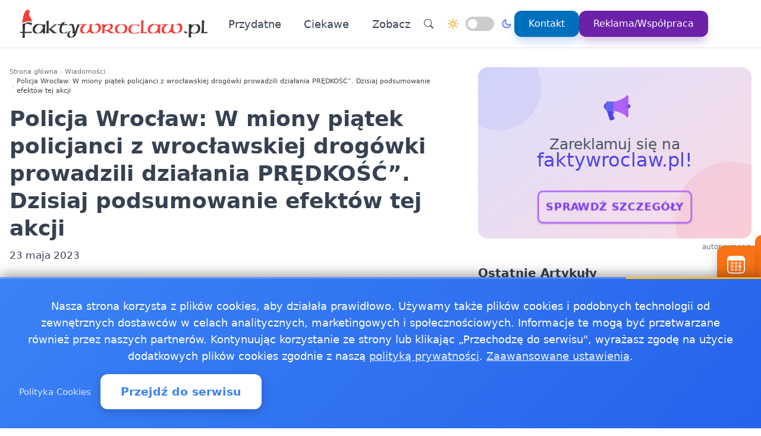

--- FILE ---
content_type: text/html
request_url: https://faktywroclaw.pl/20230522354926/policja-wroclaw-w-miony-piatek-policjanci-z-wroclawskiej-drogowki-prowadzili-dzialania-predkosc-dzisiaj-podsumowanie-efektow-tej-akcji1684797484
body_size: 17870
content:
<!doctype html><html lang="pl" dir="ltr" data-theme="light"><head><meta charset="utf-8"><meta name="viewport" content="width=device-width,initial-scale=1"><script>(function(){try{var e,i=window.location&&window.location.search?window.location.search:"",n=window.location&&window.location.hostname?window.location.hostname:"",s=i.indexOf("debug=1")!==-1,o=n.indexOf("staging")!==-1,t=s||o;window.__debug=t,!t&&window.console&&(e=function(){},window.console.log=e,window.console.info=e,window.console.debug=e,window.console.warn=e)}catch{}})()</script><meta name="robots" content="index, follow"><meta property="og:locale" content="pl_PL"><meta property="og:type" content="article"><meta property="og:title" content="Policja Wrocław: W miony piątek policjanci z wrocławskiej drogówki prowadzili działania PRĘDKOŚĆ”. Dzisiaj podsumowanie efektów tej akcji"><meta property="og:description" content="W miony piątek policjanci z wrocławskiej drogówki prowadzili działania PRĘDKOŚĆ”. Dzisiaj podsumowanie efektów tej akcji Data publikacji 22.05."><meta property="og:image" content="https://faktywroclaw.pl/logo-faktywroclaw.png"><meta property="og:image:alt" content="Fakty Wrocław - Wiadomości, fakty, informacje, aktualności dla Wrocławia - faktywroclaw.pl"><meta property="og:image:width" content="720"><meta property="og:image:height" content="445"><meta property="og:url" content="https://faktywroclaw.pl/20230522354926/policja-wroclaw-w-miony-piatek-policjanci-z-wroclawskiej-drogowki-prowadzili-dzialania-predkosc-dzisiaj-podsumowanie-efektow-tej-akcji1684797484"><meta property="og:site_name" content="Fakty Wrocław - Wiadomości, fakty, informacje, aktualności dla Wrocławia - faktywroclaw.pl"><meta property="fb:app_id" content="2240765769726296"><meta property="article:author" content="Redakcja faktywroclaw.pl"><meta property="article:published_time" content="2023-05-23T01:18:04+02:00"><meta name="twitter:card" content="summary_large_image"><meta name="twitter:title" content="Policja Wrocław: W miony piątek policjanci z wrocławskiej drogówki prowadzili działania PRĘDKOŚĆ”. Dzisiaj podsumowanie efektów tej akcji | Fakty Wrocław - Wiadomości, fakty, informacje, aktualności dla Wrocławia - faktywroclaw.pl"><meta name="twitter:description" content="W miony piątek policjanci z wrocławskiej drogówki prowadzili działania PRĘDKOŚĆ”. Dzisiaj podsumowanie efektów tej akcji Data publikacji 22.05."><meta name="twitter:image" content="https://faktywroclaw.pl/logo-faktywroclaw.png"><link rel="canonical" href="https://faktywroclaw.pl/20230522354926/policja-wroclaw-w-miony-piatek-policjanci-z-wroclawskiej-drogowki-prowadzili-dzialania-predkosc-dzisiaj-podsumowanie-efektow-tej-akcji1684797484"><script>window.dataLayer=window.dataLayer||[];function gtag(){dataLayer.push(arguments)}window.gtag=gtag,gtag("consent","default",{ad_storage:"denied",analytics_storage:"denied",ad_user_data:"denied",ad_personalization:"denied",wait_for_update:500})</script><title>Policja Wrocław: W miony piątek policjanci z wrocławskiej drogówki prowadzili działania PRĘDKOŚĆ”. Dzisiaj podsumowanie efektów tej akcji | Fakty Wrocław - Wiadomości, fakty, informacje, aktualności dla Wrocławia - faktywroclaw.pl</title>
<meta name="description" content="W miony piątek policjanci z wrocławskiej drogówki prowadzili działania PRĘDKOŚĆ”. Dzisiaj podsumowanie efektów tej akcji Data publikacji 22.05."><link rel="preconnect" href="https://fonts.googleapis.com"><link rel="preconnect" href="https://fonts.gstatic.com" crossorigin><link rel="preload" href="https://fonts.googleapis.com/css2?family=Caveat:wght@400..700&display=swap" as="style" onload='this.onload=null,this.rel="stylesheet"'><noscript><link href="https://fonts.googleapis.com/css2?family=Caveat:wght@400..700&display=swap" rel="stylesheet"></noscript><link rel="stylesheet" href="/css/bundle.css"><script defer src="/js/events-calendar.js"></script><link rel="icon" type="image/svg+xml" href="/favicon.svg"><link rel="icon" type="image/x-icon" href="/favicon.ico"><link rel="icon" type="image/png" sizes="16x16" href="/favicon.png"><link rel="icon" type="image/png" sizes="32x32" href="/favicon-32.png"><link rel="icon" type="image/png" sizes="64x64" href="/favicon-64.png"></head><body class="bg-white text-zinc-800 antialiased"><a href="#main-content" class="skip-link sr-only focus:not-sr-only focus:absolute focus:top-4 focus:left-4 bg-blue-600 text-white px-4 py-2 rounded z-50">Przejdź do treści głównej</a><header class="glass-effect border-b sticky top-0 z-50 shadow-lg shadow-blue-500/5 transition-all duration-300"><div class="max-w-7xl mx-auto px-4 md:px-6 lg:px-8"><div class="mobile-header lg:flex items-center h-20"><div class="mobile-left flex items-center lg:hidden"><button class="toggle-button flex items-center p-2 rounded-lg hover:bg-zinc-100 bg-zinc-50 border border-zinc-200" onclick=toggleMenu() data-target="mobileMenu" aria-label="Otwórz menu nawigacyjne"><svg width="20" height="20" fill="currentcolor" viewBox="0 0 16 16"><path fill-rule="evenodd" d="M2.5 12a.5.5.0 01.5-.5h10a.5.5.0 010 1H3a.5.5.0 01-.5-.5zm0-4a.5.5.0 01.5-.5h10a.5.5.0 010 1H3A.5.5.0 012.5 8zm0-4a.5.5.0 01.5-.5h10a.5.5.0 010 1H3A.5.5.0 012.5 4z"/></svg></button></div><div class="mobile-center flex items-center justify-center lg:relative lg:flex-1 lg:justify-start"><a href="https://faktywroclaw.pl/" class="flex items-center group"><img src="/logo-faktywroclaw.png" alt="Wiadomości Wrocław" class="header-logo"></a></div><nav class="hidden lg:flex items-center space-x-6"><a href="/kategorie/przydatne" class="nav-link">Przydatne
</a><a href="/kategorie/ciekawe" class="nav-link">Ciekawe</a><div class="dropdown" style="position:relative"><a href="#" class="nav-link flex items-center">Zobacz<svg class="dropdown-arrow w-4 h-4 ml-1" fill="none" stroke="currentcolor" viewBox="0 0 24 24"><path stroke-linecap="round" stroke-linejoin="round" stroke-width="2" d="M19 9l-7 7-7-7"/></svg></a><div class="dropdown-content"><a href="/2017112320271/jakosc-powietrza-wroclaw-sprawdz-powietrze-we-wroclawiu" class="dropdown-item" title="Jakość powietrza Wrocław - sprawdź powietrze we Wrocławiu">Jakość powietrza Wrocław - sprawdź powietrze we Wrocławiu
</a><a href="/2018040946490/pogoda-ostrzezenia-meteo-burze-wroclaw" class="dropdown-item" title="Pogoda, ostrzeżenia meteo, burze Wrocław">Pogoda, ostrzeżenia meteo, burze Wrocław
</a><a href="/20181218152995/praca-wroclaw" class="dropdown-item" title="Praca Wrocław - ogłoszenia pracy we Wrocławiu">Praca Wrocław - ogłoszenia pracy we Wrocławiu
</a><a href="/20250206357155/apteki-calodobowe-we-wroclawiu-gdzie-szukac-pomocy-przez-cala-dobe" class="dropdown-item" title="Apteki całodobowe we Wrocławiu  gdzie szukać pomocy przez całą dobę?">Apteki całodobowe we Wrocławiu gdzie szukać pomocy przez …
</a><a href="/20241017356700/kompleksowy-przewodnik-po-pszok-we-wroclawiu" class="dropdown-item" title="Kompleksowy przewodnik po PSZOK we Wrocławiu">Kompleksowy przewodnik po PSZOK we Wrocławiu</a><div class="border-t border-gray-300 my-2"></div><a href="https://zycieboleslawca.pl/" class="dropdown-item" title="Wydarzenia, informacje i aktualności z Bolesławca - zycieboleslawca.pl" target="_blank" rel="noopener">Życie Bolesławca - aktualności i informacje</a></div></div><div class="flex items-center gap-4 ml-8 pl-8 border-l border-zinc-200"><button class="toggle-button w-10 h-10 rounded-full bg-white hover:bg-zinc-200 flex items-center justify-center" onclick='window.location.href="/search/?q="+encodeURIComponent(document.getElementById("search-input-header")?.value||"")' aria-label="Wyszukaj"><svg width="16" height="16" fill="currentcolor" viewBox="0 0 16 16"><path d="M11.742 10.344a6.5 6.5.0 10-1.397 1.398h-.001c.03.04.062.078.098.115l3.85 3.85a1 1 0 001.415-1.414l-3.85-3.85a1.007 1.007.0 00-.115-.1zM12 6.5a5.5 5.5.0 11-11 0 5.5 5.5.0 0111 0z"/></svg></button><div class="theme-switch-wrapper flex items-center desktop-theme-switch"><span class="theme-switch-icon light-icon"><svg width="18" height="18" viewBox="0 0 24 24" fill="none" stroke="currentcolor" stroke-width="2" stroke-linecap="round" stroke-linejoin="round" class="sun-icon"><circle cx="12" cy="12" r="5"/><line x1="12" y1="1" x2="12" y2="3"/><line x1="12" y1="21" x2="12" y2="23"/><line x1="4.22" y1="4.22" x2="5.64" y2="5.64"/><line x1="18.36" y1="18.36" x2="19.78" y2="19.78"/><line x1="1" y1="12" x2="3" y2="12"/><line x1="21" y1="12" x2="23" y2="12"/><line x1="4.22" y1="19.78" x2="5.64" y2="18.36"/><line x1="18.36" y1="5.64" x2="19.78" y2="4.22"/></svg>
</span><label class="theme-switch mx-2" for="theme-checkbox-desktop"><input type="checkbox" id="theme-checkbox-desktop" class="theme-toggle" aria-label="Przełącz między trybem jasnym a ciemnym" role="switch">
<span class="slider round" aria-hidden="true"></span>
</label><span class="theme-switch-icon dark-icon"><svg width="18" height="18" viewBox="0 0 24 24" fill="none" stroke="currentcolor" stroke-width="2" stroke-linecap="round" stroke-linejoin="round" class="moon-icon"><path d="M21 12.79A9 9 0 1111.21 3 7 7 0 0021 12.79z"/></svg></span></div><a href="/kontakt" class="btn-primary flex items-center space-x-2"><span>Kontakt</span>
</a><a href="/reklama-wspolpraca" class="btn-reklama flex items-center space-x-2"><span>Reklama/Współpraca</span></a></div></nav><div class="mobile-right flex items-center space-x-2 lg:hidden"><a href="https://www.facebook.com/FaktyWroclawPL" target="_blank" rel="nofollow noopener external" class="fb-mobile-icon" aria-label="Facebook"><svg viewBox="0 0 24 24" width="20" height="20"><path d="M22 12a10 10 0 10-11.5 9.9v-7h-2v-3h2V9.6c0-2.1 1.3-3.7 3.6-3.7 1 0 2 .08 2 .08v2.2h-1.2c-1.2.0-1.6.75-1.6 1.5V12H16l-.43 3H13.3v7A10 10 0 0022 12z"/></svg>
</a><a href="/wydarzenie/" class="events-mobile-icon" aria-label="Wydarzenia"><svg viewBox="0 0 32 32" width="20" height="20"><g fill="currentcolor"><path d="M7.3 12.2a.7.7.0 01.7-.7h2.8a.7.7.0 01.7.7v2.6a.7.7.0 01-.7.7H8a.7.7.0 01-.7-.7v-2.6zm1 .3v2h2.2v-2H8.3zM8 17a.7.7.0 00-.7.7v2.6a.7.7.0 00.7.7h2.8a.7.7.0 00.7-.7v-2.6a.7.7.0 00-.7-.7H8zm.3 3v-2h2.2v2H8.3zm-1 3.1a.7.7.0 01.7-.7h2.8a.7.7.0 01.7.7v2.6a.7.7.0 01-.7.7H8a.7.7.0 01-.7-.7v-2.6zm1 .3v2h2.2v-2H8.3zm6.3-11.9a.7.7.0 00-.7.7v2.6a.7.7.0 00.7.7h2.8a.7.7.0 00.7-.7v-2.6a.7.7.0 00-.7-.7h-2.8zm.3 3v-2h2.2v2h-2.2zm-1 3.2a.7.7.0 01.7-.7h2.8a.7.7.0 01.7.7v2.6a.7.7.0 01-.7.7h-2.8a.7.7.0 01-.7-.7v-2.6zm1 .3v2h2.2v-2h-2.2zm-.3 4.4a.7.7.0 00-.7.7v2.6a.7.7.0 00.7.7h2.8a.7.7.0 00.7-.7v-2.6a.7.7.0 00-.7-.7h-2.8zm.3 3v-2h2.2v2h-2.2zm5.6-13.2a.7.7.0 01.7-.7H24a.7.7.0 01.7.7v2.6a.7.7.0 01-.7.7h-2.8a.7.7.0 01-.7-.7v-2.6zm1 .3v2h2.2v-2h-2.2zm-.3 9.9a.7.7.0 00-.7.7v2.6a.7.7.0 00.7.7H24a.7.7.0 00.7-.7v-2.6a.7.7.0 00-.7-.7h-2.8zm.3 3v-2h2.2v2h-2.2zm-.3-8.4a.7.7.0 00-.7.7v2.6a.7.7.0 00.7.7H24a.7.7.0 00.7-.7v-2.6A.7.7.0 0024 17h-2.8z"/><path d="M1.003 7A6.2 6.2.0 017.2 1h17.6a6.2 6.2.0 016.197 6H31v17.8A6.2 6.2.0 0124.8 31H7.2A6.2 6.2.0 011 24.8V7h.003zM3 9v15.8A4.2 4.2.0 007.2 29h17.6a4.2 4.2.0 004.2-4.2V9H3z"/></g></svg></a></div></div></div><div id="mobileMenu" class="lg:hidden hidden bg-white border-t dark:bg-gray-800 dark:border-gray-700"><div class="max-w-7xl mx-auto px-4 py-4"><div class="flex items-center justify-center mb-4 pb-4 border-b border-zinc-200 dark:border-zinc-700"><div class="theme-switch-wrapper flex items-center"><span class="theme-switch-icon light-icon text-sm"><svg width="16" height="16" viewBox="0 0 24 24" fill="none" stroke="currentcolor" stroke-width="2" stroke-linecap="round" stroke-linejoin="round" class="sun-icon"><circle cx="12" cy="12" r="5"/><line x1="12" y1="1" x2="12" y2="3"/><line x1="12" y1="21" x2="12" y2="23"/><line x1="4.22" y1="4.22" x2="5.64" y2="5.64"/><line x1="18.36" y1="18.36" x2="19.78" y2="19.78"/><line x1="1" y1="12" x2="3" y2="12"/><line x1="21" y1="12" x2="23" y2="12"/><line x1="4.22" y1="19.78" x2="5.64" y2="18.36"/><line x1="18.36" y1="5.64" x2="19.78" y2="4.22"/></svg>
</span><label class="theme-switch mx-2" for="theme-checkbox-mobile"><input type="checkbox" id="theme-checkbox-mobile" class="theme-toggle" aria-label="Przełącz między trybem jasnym a ciemnym" role="switch">
<span class="slider round" aria-hidden="true"></span>
</label><span class="theme-switch-icon dark-icon text-sm"><svg width="16" height="16" viewBox="0 0 24 24" fill="none" stroke="currentcolor" stroke-width="2" stroke-linecap="round" stroke-linejoin="round" class="moon-icon"><path d="M21 12.79A9 9 0 1111.21 3 7 7 0 0021 12.79z"/></svg></span></div></div><nav class="flex flex-col space-y-2"><a href="/kategorie/przydatne" class="px-4 py-2 rounded-xl text-zinc-700 hover:bg-zinc-100 dark:text-zinc-300 dark:hover:bg-zinc-700">Przydatne
</a><a href="/kategorie/ciekawe" class="px-4 py-2 rounded-xl text-zinc-700 hover:bg-zinc-100 dark:text-zinc-300 dark:hover:bg-zinc-700">Ciekawe</a><div class="dropdown"><a href="#" class="px-4 py-2 rounded-xl text-zinc-700 hover:bg-zinc-100 dark:text-zinc-300 dark:hover:bg-zinc-700 flex items-center justify-between">Zobacz<svg class="dropdown-arrow-mobile w-3 h-3" fill="none" stroke="currentcolor" viewBox="0 0 24 24" style="width:15px"><path stroke-linecap="round" stroke-linejoin="round" stroke-width="2" d="M19 9l-7 7-7-7" style="width:15px;height:1px"/></svg></a><div class="dropdown-content dark:bg-gray-800"><a href="/2017112320271/jakosc-powietrza-wroclaw-sprawdz-powietrze-we-wroclawiu" class="dropdown-item dark:text-zinc-300 dark:hover:bg-zinc-700" title="Jakość powietrza Wrocław - sprawdź powietrze we Wrocławiu">Jakość powietrza Wrocław - sprawdź powietrze we Wrocławiu
</a><a href="/2018040946490/pogoda-ostrzezenia-meteo-burze-wroclaw" class="dropdown-item dark:text-zinc-300 dark:hover:bg-zinc-700" title="Pogoda, ostrzeżenia meteo, burze Wrocław">Pogoda, ostrzeżenia meteo, burze Wrocław
</a><a href="/20181218152995/praca-wroclaw" class="dropdown-item dark:text-zinc-300 dark:hover:bg-zinc-700" title="Praca Wrocław - ogłoszenia pracy we Wrocławiu">Praca Wrocław - ogłoszenia pracy we Wrocławiu
</a><a href="/20250206357155/apteki-calodobowe-we-wroclawiu-gdzie-szukac-pomocy-przez-cala-dobe" class="dropdown-item dark:text-zinc-300 dark:hover:bg-zinc-700" title="Apteki całodobowe we Wrocławiu  gdzie szukać pomocy przez całą dobę?">Apteki całodobowe we Wrocławiu gdzie szukać pomocy przez …
</a><a href="/20241017356700/kompleksowy-przewodnik-po-pszok-we-wroclawiu" class="dropdown-item dark:text-zinc-300 dark:hover:bg-zinc-700" title="Kompleksowy przewodnik po PSZOK we Wrocławiu">Kompleksowy przewodnik po PSZOK we Wrocławiu</a><div class="border-t border-gray-300 dark:border-gray-600 my-2"></div><a href="https://zycieboleslawca.pl/" class="dropdown-item dark:text-zinc-300 dark:hover:bg-zinc-700" title="Wydarzenia, informacje i aktualności z Bolesławca - zycieboleslawca.pl" target="_blank" rel="noopener">Życie Bolesławca - aktualności i informacje</a></div></div><div class="flex flex-col mt-4 pt-4 border-t border-zinc-200 dark:border-zinc-700"><button class="toggle-button w-full px-4 py-2 rounded-xl bg-zinc-100 hover:bg-zinc-200 dark:bg-zinc-700 dark:hover:bg-zinc-600 dark:text-zinc-300 text-left flex items-center mb-2" onclick='window.location.href="/search/"' aria-label="Wyszukaj">
<svg width="16" height="16" fill="currentcolor" viewBox="0 0 16 16" class="mr-2"><path d="M11.742 10.344a6.5 6.5.0 10-1.397 1.398h-.001c.03.04.062.078.098.115l3.85 3.85a1 1 0 001.415-1.414l-3.85-3.85a1.007 1.007.0 00-.115-.1zM12 6.5a5.5 5.5.0 11-11 0 5.5 5.5.0 0111 0z"/></svg>
Wyszukaj
</button>
<a href="/kontakt" class="w-full px-4 py-2 rounded-xl bg-blue-500 text-white hover:bg-blue-600 dark:bg-blue-600 dark:hover:bg-blue-700 text-center mb-2">Kontakt
</a><a href="/reklama-wspolpraca" class="w-full px-4 py-2 rounded-xl bg-purple-600 text-white hover:bg-purple-700 dark:bg-purple-600 dark:hover:bg-purple-700 text-center mt-1">Reklama/Współpraca</a></div></nav></div></div></header><script>function toggleMenu(){const e=document.getElementById("mobileMenu");e&&e.classList.toggle("hidden")}window.addEventListener("resize",function(){const e=document.getElementById("mobileMenu");e&&window.innerWidth>=1030&&e.classList.add("hidden")})</script><main id="main-content" class="container mx-auto px-4 py-8 md:py-12 max-w-7xl"><div class="single-page-layout mb-14"><article class="prose md:prose-lg break-words article-content" style="overflow-wrap:break-word;word-wrap:break-word;word-break:break-word"><header class="not-prose mb-6"><script type="application/ld+json">{"@context":"https://schema.org","@type":"BreadcrumbList","itemListElement":[{"@type":"ListItem","position":1,"name":"Strona główna","item":"https://faktywroclaw.pl/"},{"@type":"ListItem","position":2,"name":"Wiadomości","item":"https://faktywroclaw.pl/kategorie/news"},{"@type":"ListItem","position":3,"name":"Policja Wrocław: W miony piątek policjanci z wrocławskiej drogówki prowadzili działania PRĘDKOŚĆ”. Dzisiaj podsumowanie efektów tej akcji","item":"https://faktywroclaw.pl/20230522354926/policja-wroclaw-w-miony-piatek-policjanci-z-wroclawskiej-drogowki-prowadzili-dzialania-predkosc-dzisiaj-podsumowanie-efektow-tej-akcji1684797484"}]}</script><nav aria-label="Breadcrumb" class="seo-breadcrumb"><ol><li><a href="https://faktywroclaw.pl/">Strona główna</a></li><li class="seo-breadcrumb-item"><a href="https://faktywroclaw.pl/kategorie/news">Wiadomości</a></li><li class="seo-breadcrumb-item"><span class="seo-breadcrumb-current" aria-current="page">Policja Wrocław: W miony piątek policjanci z wrocławskiej drogówki prowadzili działania PRĘDKOŚĆ”. Dzisiaj podsumowanie efektów tej akcji</span></li></ol></nav><h1 class="text-4xl font-bold leading-normal title-with-emphasis">Policja Wrocław: W miony piątek policjanci z wrocławskiej drogówki prowadzili działania PRĘDKOŚĆ”. Dzisiaj podsumowanie efektów tej akcji</h1><div class="my-2"><time datetime="2023-05-23T01:18:04+02:00">23 maja 2023</time></div></header><div class="mt-6 text-sm text-zinc-500">2 min czytania</div><div class="mb-6"><h2 id="w-miony-piątek-policjanci-z-wrocławskiej-drogówki-prowadzili-działania-prędkość-dzisiaj-podsumowanie-efektów-tej-akcji">W miony piątek policjanci z wrocławskiej drogówki prowadzili działania PRĘDKOŚĆ”. Dzisiaj podsumowanie efektów tej akcji</h2><p>Data publikacji 22.05.2023</p><p><strong>W miony piątek funkcjonariusze wrocławskiej drogówki prowadzili, w ramach ogólnokrajowej akcji, wzmożone działania kontrolne pod kryptonimem Prędkość”. Policjanci sprawdzali m.in. czy kierujący stosują się do ograniczeń prędkości i poruszają się po drogach w sposób zgodny z przepisami. Głównym celem przeprowadzonych działań była poprawa bezpieczeństwa wszystkich uczestników ruchu. Funkcjonariusze skontrolowali łącznie 507 pojazdów i niestety, aż 295 kierujących przekroczyło dozwoloną prędkość.</strong></p><p>Akcja miała na celu nie tylko ujawnianie sprawców wykroczeń, ale również napiętnowanie ich negatywnych zachowań na drogach. Należy pamiętać, że nieodpowiednie przygotowanie do podróży, brawurowa jazda, niedostosowanie prędkości do obowiązujących przepisów kodeksu drogowego lub panujących na drodze warunków atmosferycznych, niejednokrotnie prowadzi do bardzo poważnych w skutkach zdarzeń.</p><p>Mundurowi podczas piątkowej akcji wykorzystywali przede wszystkich ręczne mierniki prędkości będące w dyspozycji Wydziału Ruchu Drogowego Komendy Miejskiej Policji we Wrocławiu.</p><p>Kierujący, którzy nie stosowali się do ograniczeń prędkości, a szczególnie ci rażąco przekraczający prędkość, musieli liczyć się z konsekwencjami. Niestety funkcjonariusze ujawnili aż 295 wykroczenia polegające na przekroczeniu dopuszczalnej prędkości. W ramach prowadzonych działań policjanci nakładali mandaty karne, kierowali wnioski o ukaranie do sądu, ale także pouczali. W związku z przekroczeniem prędkości w obszarze zabudowanym powyżej 50 km/h, dwóch kierujących straciło prawo jazdy.</p><p>Działania prowadzone były pod bezpośrednim nadzorem przełożonych z Wydziału Ruchu Drogowego komendy miejskiej, w tym m.in. Zastępcy Naczelnika Wydziału Ruchu Drogowego kom. Marcina Ponikowskiego.</p><p>W trakcie podejmowanych interwencji, funkcjonariusze z wrocławskiej drogówki, ujawnili szereg innych wykroczeń oraz przestępstw. Policjanci zatrzymali do kontroli dwóch kierujących, którzy nie podsiadali uprawnień do kierowania, jednego kierującego, w stanie nietrzeźwości, pojazdem innym niż mechaniczny. Policjanci ujawnili także jedną poszukiwaną osobę i zatrzymali w sumie 42 dowody rejestracyjne pojazdów, do których stanu technicznego mieli zastrzeżenia.</p><p>Policjanci przypominają, że od wielu lat jedną z głównych przyczyn wypadków i kolizji na polskich drogach, jest nieprzestrzeganie przez kierujących dozwolonej prędkości jazdy. Mając to na uwadze, funkcjonariusze apelują o bezwzględne stosowanie się do przepisów, zmniejszenie prędkości i zwiększenie uwagi w rejonie przejść dla pieszych, przejazdów dla rowerzystów oraz w rejonie skrzyżowań.</p><p>Kolejny raz przypominamy, że od 1 stycznia 2022 r. weszła w życie nowelizacja Prawa o ruchu drogowym oraz Rozporządzenia w sprawie wysokości grzywien nakładanych w drodze mandatów karnych za wybrane wykroczenia, a kary za przekroczenie prędkości mogą wynieść nawet 2500 złotych. Natomiast z dniem 15 września br. wzrosła również liczba punktów nakładanych za poszczególne wykroczenia drogowe, w tym za przekraczanie prędkości. Maksymalna liczba punktów w tym przypadku wynosi 15.</p><p>**Zespół Komunikacji Miejskiej</p><p>Komendy Miejskiej Policji we Wrocławiu**</p><ul><li></li><li></li><li></li><li><ul><li></li></ul></li><li></li><li></li></ul><p>Policja Wrocławska, wroclaw.policja.gov.pl/dwr/aktualnosci/bieza/95230,W-miony-piatek-policjanci-z-wroclawskiej-drogowki-prowadzili-dzialania-PREDKOSC-.html</p></div><div class="border-l-4 border-zinc-300 pl-4 py-3 bg-zinc-50 mb-6 italic rounded-r-lg"><p class="text-base text-zinc-700">Autor: <span class="font-semibold">krystian</span></p></div><div class="post-sections flex flex-col gap-4 md:gap-6"><div class="order-1 md:order-1"><div class="share-buttons"><span class="share-label">Udostępnij:</span><div class="share-icons"><a href="https://www.facebook.com/sharer/sharer.php?u=https%3a%2f%2ffaktywroclaw.pl%2f20230522354926%2fpolicja-wroclaw-w-miony-piatek-policjanci-z-wroclawskiej-drogowki-prowadzili-dzialania-predkosc-dzisiaj-podsumowanie-efektow-tej-akcji1684797484" target="_blank" rel="nofollow noopener" class="share-icon facebook" aria-label="Udostępnij na Facebook"><svg viewBox="0 0 24 24" fill="currentcolor" width="18" height="18"><path d="M12 2.04c-5.5.0-10 4.49-10 10.02.0 5 3.66 9.15 8.44 9.9v-7H7.9v-2.9h2.54V9.85c0-2.51 1.49-3.89 3.78-3.89 1.09.0 2.23.19 2.23.19v2.47h-1.26c-1.24.0-1.63.77-1.63 1.56v1.88h2.78l-.45 2.9h-2.33v7a10 10 0 008.44-9.9c0-5.53-4.5-10.02-10-10.02z"/></svg>
</a><a href="https://wa.me/?text=Policja%20Wroc%c5%82aw%3a%20W%20miony%20pi%c4%85tek%20policjanci%20z%20wroc%c5%82awskiej%20drog%c3%b3wki%20prowadzili%20dzia%c5%82ania%20PR%c4%98DKO%c5%9a%c4%86%e2%80%9d.%20Dzisiaj%20podsumowanie%20efekt%c3%b3w%20tej%20akcji%20https%3a%2f%2ffaktywroclaw.pl%2f20230522354926%2fpolicja-wroclaw-w-miony-piatek-policjanci-z-wroclawskiej-drogowki-prowadzili-dzialania-predkosc-dzisiaj-podsumowanie-efektow-tej-akcji1684797484" target="_blank" rel="nofollow noopener" class="share-icon whatsapp" aria-label="Udostępnij przez WhatsApp"><svg viewBox="0 0 24 24" fill="currentcolor" width="18" height="18"><path d="M17.472 14.382c-.297-.149-1.758-.867-2.03-.967-.273-.099-.471-.148-.67.15-.197.297-.767.966-.94 1.164-.173.199-.347.223-.644.075-.297-.15-1.255-.463-2.39-1.475-.883-.788-1.48-1.761-1.653-2.059-.173-.297-.018-.458.13-.606.134-.133.298-.347.446-.52.149-.174.198-.298.298-.497.099-.198.05-.371-.025-.52-.075-.149-.669-1.612-.916-2.207-.242-.579-.487-.5-.669-.51-.173-.008-.371-.01-.57-.01-.198.0-.52.074-.792.372-.272.297-1.04 1.016-1.04 2.479.0 1.462 1.065 2.875 1.213 3.074.149.198 2.096 3.2 5.077 4.487.709.306 1.262.489 1.694.625.712.227 1.36.195 1.871.118.571-.085 1.758-.719 2.006-1.413.248-.694.248-1.289.173-1.413-.074-.124-.272-.198-.57-.347m-5.421 7.403h-.004a9.87 9.87.0 01-5.031-1.378l-.361-.214-3.741.982.998-3.648-.235-.374a9.86 9.86.0 01-1.51-5.26c.001-5.45 4.436-9.884 9.888-9.884 2.64.0 5.122 1.03 6.988 2.898a9.825 9.825.0 012.893 6.994c-.003 5.45-4.437 9.884-9.885 9.884m8.413-18.297A11.815 11.815.0 0012.05.0C5.495.0.16 5.335.157 11.892c0 2.096.547 4.142 1.588 5.945L.057 24l6.305-1.654a11.882 11.882.0 005.683 1.448h.005c6.554.0 11.89-5.335 11.893-11.893a11.821 11.821.0 00-3.48-8.413z"/></svg>
</a><button class="share-icon copy-link" data-url="https://faktywroclaw.pl/20230522354926/policja-wroclaw-w-miony-piatek-policjanci-z-wroclawskiej-drogowki-prowadzili-dzialania-predkosc-dzisiaj-podsumowanie-efektow-tej-akcji1684797484" id="copy-link-button" aria-label="Kopiuj link">
<svg viewBox="0 0 24 24" fill="currentcolor" width="18" height="18"><path d="M3.9 12c0-1.71 1.39-3.1 3.1-3.1h4V7H7c-2.76.0-5 2.24-5 5s2.24 5 5 5h4v-1.9H7c-1.71.0-3.1-1.39-3.1-3.1zM8 13h8v-2H8v2zm9-6h-4v1.9h4c1.71.0 3.1 1.39 3.1 3.1s-1.39 3.1-3.1 3.1h-4V17h4c2.76.0 5-2.24 5-5s-2.24-5-5-5z"/></svg>
</button>
<a href="/cdn-cgi/l/email-protection#[base64]" rel="nofollow" class="share-icon email" aria-label="Udostępnij przez email"><svg viewBox="0 0 24 24" fill="currentcolor" width="18" height="18"><path d="M20 4H4c-1.1.0-1.99.9-1.99 2L2 18c0 1.1.9 2 2 2h16c1.1.0 2-.9 2-2V6c0-1.1-.9-2-2-2zm0 4-8 5-8-5V6l8 5 8-5v2z"/></svg></a></div><div id="copy-notification" class="copy-notification">Link skopiowany do schowka!</div></div><script data-cfasync="false" src="/cdn-cgi/scripts/5c5dd728/cloudflare-static/email-decode.min.js"></script><script>document.addEventListener("DOMContentLoaded",function(){const e=document.getElementById("copy-link-button"),t=document.getElementById("copy-notification");e&&e.addEventListener("click",function(){const s="https://faktywroclaw.pl/20230522354926/policja-wroclaw-w-miony-piatek-policjanci-z-wroclawskiej-drogowki-prowadzili-dzialania-predkosc-dzisiaj-podsumowanie-efektow-tej-akcji1684797484",n=document.createElement("input");n.value=s,document.body.appendChild(n),n.select();try{const n=document.execCommand("copy");n&&(t.classList.add("show"),e.innerHTML=`
            <svg xmlns="http://www.w3.org/2000/svg" viewBox="0 0 24 24" fill="currentColor" width="18" height="18">
              <path d="M9 16.17L4.83 12l-1.42 1.41L9 19 21 7l-1.41-1.41L9 16.17z"/>
            </svg>
          `,setTimeout(function(){t.classList.remove("show"),e.innerHTML=`
              <svg xmlns="http://www.w3.org/2000/svg" viewBox="0 0 24 24" fill="currentColor" width="18" height="18">
                <path d="M3.9 12c0-1.71 1.39-3.1 3.1-3.1h4V7H7c-2.76 0-5 2.24-5 5s2.24 5 5 5h4v-1.9H7c-1.71 0-3.1-1.39-3.1-3.1zM8 13h8v-2H8v2zm9-6h-4v1.9h4c1.71 0 3.1 1.39 3.1 3.1s-1.39 3.1-3.1 3.1h-4V17h4c2.76 0 5-2.24 5-5s-2.24-5-5-5z"/>
              </svg>
            `},2e3))}catch(e){console.error("Nie udało się skopiować tekstu: ",e)}document.body.removeChild(n),navigator.clipboard&&navigator.clipboard.writeText(s).catch(e=>{console.error("Nie udało się skopiować tekstu: ",e)})})})</script></div><footer id="post-footer" class="post-section order-2 md:order-5 not-prose mt-0 md:mt-0 border-t pt-4"><div id="related-post" class="mt-4 md:mt-6"><h2 class="text-xl md:text-2xl font-bold mb-4 md:mb-6">Zobacz też:</h2><div class="space-y-0"><article class="news-list-item group border-b border-zinc-200 dark:border-zinc-700 pb-4 mb-4 last:border-b-0 last:mb-0"><a href="/20260116194889/15-latka-ugodzila-nozem-77-latke-zatrzymanie-po-publikacji-wizerunku" class="flex mobile-list-link hover:no-underline" aria-label="15-latka ugodziła nożem 77-latkę - zatrzymanie po publikacji wizerunku"><figure class="flex-shrink-0 mobile-list-image overflow-hidden"><img class="object-cover group-hover:scale-105 transition duration-300" src="/images/policjaimg/webp/313cnv.webp" alt="15-latka ugodziła nożem 77-latkę - zatrzymanie po publikacji wizerunku" width="100" height="62" loading="lazy" decoding="async"></figure><div class="flex-1 min-w-0 flex flex-col justify-center"><time class="text-xs text-zinc-500 dark:text-zinc-400 mb-1"><time datetime="2026-01-16T01:07:00+01:00">16 stycznia 2026</time></time><h3 class="text-base font-bold text-zinc-800 dark:text-zinc-200 group-hover:text-blue-600 dark:group-hover:text-blue-400 transition-colors line-clamp-2 leading-tight mb-1">15-latka ugodziła nożem 77-latkę - zatrzymanie po publikacji wizerunku</h3><p class="text-sm text-zinc-600 dark:text-zinc-400 line-clamp-2 leading-snug">Opublikowanie wizerunku poszukiwanej w mediach doprowadziło do szybkiego zgłoszenia i zatrzymania. Funkcjonariusze …</p></div></a></article><article class="news-list-item group border-b border-zinc-200 dark:border-zinc-700 pb-4 mb-4 last:border-b-0 last:mb-0"><a href="/20260115165860/negocjacje-bez-obaw-praktyczne-warsztaty-w-cal-na-hubach" class="flex mobile-list-link hover:no-underline" aria-label="Negocjacje bez obaw - praktyczne warsztaty w CAL na Hubach"><figure class="flex-shrink-0 mobile-list-image overflow-hidden"><img class="object-cover group-hover:scale-105 transition duration-300" src="/images/wroclawimg/webp/300cnv.webp" alt="Negocjacje bez obaw - praktyczne warsztaty w CAL na Hubach" width="100" height="62" loading="lazy" decoding="async"></figure><div class="flex-1 min-w-0 flex flex-col justify-center"><time class="text-xs text-zinc-500 dark:text-zinc-400 mb-1"><time datetime="2026-01-15T11:15:00+01:00">15 stycznia 2026</time></time><h3 class="text-base font-bold text-zinc-800 dark:text-zinc-200 group-hover:text-blue-600 dark:group-hover:text-blue-400 transition-colors line-clamp-2 leading-tight mb-1">Negocjacje bez obaw - praktyczne warsztaty w CAL na Hubach</h3><p class="text-sm text-zinc-600 dark:text-zinc-400 line-clamp-2 leading-snug">W sobotnie przedpołudnie na Hubach organizatorzy szykują warsztat, który ma przełamać mit trudnych rozmów i sprzedaży. …</p></div></a></article><article class="news-list-item group border-b border-zinc-200 dark:border-zinc-700 pb-4 mb-4 last:border-b-0 last:mb-0"><a href="/20260116215339/tlumy-na-bastionie-sakwowym-booktram-rozdal-setki-ksiazek-mieszkancom" class="flex mobile-list-link hover:no-underline" aria-label="Tłumy na Bastionie Sakwowym - BookTram rozdał setki książek mieszkańcom"><figure class="flex-shrink-0 mobile-list-image overflow-hidden"><img class="object-cover group-hover:scale-105 transition duration-300" src="/images/wroclawimg/webp/25.webp" alt="Tłumy na Bastionie Sakwowym - BookTram rozdał setki książek mieszkańcom" width="100" height="62" loading="lazy" decoding="async"></figure><div class="flex-1 min-w-0 flex flex-col justify-center"><time class="text-xs text-zinc-500 dark:text-zinc-400 mb-1"><time datetime="2026-01-16T01:33:00+01:00">16 stycznia 2026</time></time><h3 class="text-base font-bold text-zinc-800 dark:text-zinc-200 group-hover:text-blue-600 dark:group-hover:text-blue-400 transition-colors line-clamp-2 leading-tight mb-1">Tłumy na Bastionie Sakwowym - BookTram rozdał setki książek mieszkańcom</h3><p class="text-sm text-zinc-600 dark:text-zinc-400 line-clamp-2 leading-snug">Wrocław znowu pokazał, że lubi czytać – w południe na przystanku Bastion Sakwowy zebrał się spory tłum, by wejść do …</p></div></a></article></div></div></footer><div class="order-3 md:order-3"><nav class="flex flex-col md:flex-row gap-4 my-8 not-prose"><a href="/20230522354927/policja-wroclaw-za-nami-kolejny-weekend-pelny-ciekawych-wydarzen-we-wroclawiu-w-ktorych-nie-moglo-nas-zabraknac1684797484" title="Policja Wrocław: Za nami kolejny weekend pełny ciekawych wydarzeń we Wrocławiu, w których nie mogło nas zabraknąć" class="flex-1 group block"><div class="bg-zinc-100 hover:bg-blue-50 rounded-xl p-4 transition-all duration-300 border border-zinc-200 hover:border-blue-200"><div class="flex items-center text-sm text-zinc-500 mb-2"><span class="group-hover:text-blue-500 transition-colors duration-300">&lt;&lt; Poprzedni</span></div><span class="font-medium group-hover:text-blue-600 transition-colors duration-300">Policja Wrocław: Za nami kolejny weekend pełny ciekawych wydarzeń we Wrocławiu, w których nie mogło nas zabraknąć</span></div></a><a href="/20230522354924/policja-wroclaw-zdaj-test-z-odpowiedzialnosci1684797485" title="Policja Wrocław: Zdaj test z odpowiedzialności" class="flex-1 group block"><div class="bg-zinc-100 hover:bg-blue-50 rounded-xl p-4 transition-all duration-300 border border-zinc-200 hover:border-blue-200 text-right"><div class="flex items-center justify-end text-sm text-zinc-500 mb-2"><span class="group-hover:text-blue-500 transition-colors duration-300">Następny >></span></div><span class="font-medium group-hover:text-blue-600 transition-colors duration-300">Policja Wrocław: Zdaj test z odpowiedzialności</span></div></a></nav></div><div class="order-4 md:order-2"><section class="social-follow-banner" aria-label="Obserwuj nas na Facebooku"><a href="https://www.facebook.com/FaktyWroclawPL" target="_blank" rel="nofollow noopener external" class="social-follow-link"><img src="/banners/facebook_banner_min.png" data-src="/banners/facebook_banner_min.png" alt="Facebook" width="64" height="64" loading="lazy" decoding="async"><div class="social-follow-text"><div class="social-follow-title">Nie przegap wiadomości z Wrocławia i okolic - obserwuj nas na Facebooku!</div></div></a></section></div></div><script type="application/ld+json">{"@context":"https://schema.org","@type":"NewsArticle","headline":"Policja Wrocław: W miony piątek policjanci z wrocławskiej drogówki prowadzili działania PRĘDKOŚĆ”. Dzisiaj podsumowanie efektów tej akcji","description":"W miony piątek policjanci z wrocławskiej drogówki prowadzili działania PRĘDKOŚĆ”. Dzisiaj podsumowanie efektów tej akcji Data publikacji 22.05.2023 W miony …","datePublished":"2023-05-23T01:18:04\u002b02:00","dateModified":"2023-05-23T01:18:04\u002b02:00","url":"https:\/\/faktywroclaw.pl\/20230522354926\/policja-wroclaw-w-miony-piatek-policjanci-z-wroclawskiej-drogowki-prowadzili-dzialania-predkosc-dzisiaj-podsumowanie-efektow-tej-akcji1684797484","wordCount":420,"inLanguage":"pl","articleBody":"W miony piątek policjanci z wrocławskiej drogówki prowadzili działania PRĘDKOŚĆ”. Dzisiaj podsumowanie efektów tej akcji Data publikacji 22.05.2023 W miony piątek funkcjonariusze wrocławskiej drogówki prowadzili, w ramach ogólnokrajowej akcji, wzmożone działania kontrolne pod kryptonimem Prędkość”. Policjanci sprawdzali m.in. czy kierujący stosują się do ograniczeń prędkości i poruszają się po drogach w sposób zgodny z przepisami. Głównym celem przeprowadzonych działań była poprawa bezpieczeństwa wszystkich uczestników ruchu. Funkcjonariusze skontrolowali łącznie 507 pojazdów i niestety, aż 295 kierujących przekroczyło dozwoloną prędkość. Akcja miała na celu nie tylko ujawnianie sprawców wykroczeń, ale również napiętnowanie ich negatywnych zachowań na drogach. Należy pamiętać, że nieodpowiednie przygotowanie do podróży, brawurowa jazda, niedostosowanie prędkości do obowiązujących przepisów kodeksu drogowego lub panujących na drodze warunków atmosferycznych, niejednokrotnie prowadzi do bardzo poważnych w skutkach zdarzeń. Mundurowi podczas piątkowej akcji wykorzystywali przede wszystkich ręczne mierniki prędkości będące w dyspozycji Wydziału Ruchu Drogowego Komendy Miejskiej Policji we Wrocławiu. Kierujący, którzy nie stosowali się do ograniczeń prędkości, a szczególnie ci rażąco przekraczający prędkość, musieli liczyć się z konsekwencjami. Niestety funkcjonariusze ujawnili aż 295 wykroczenia polegające na przekroczeniu dopuszczalnej prędkości. W ramach prowadzonych działań policjanci nakładali mandaty karne, kierowali wnioski o ukaranie do sądu, ale także pouczali. W związku z przekroczeniem prędkości w obszarze zabudowanym powyżej 50 km/h, dwóch kierujących straciło prawo jazdy. Działania prowadzone były pod bezpośrednim nadzorem przełożonych z Wydziału Ruchu Drogowego komendy miejskiej, w tym m.in. Zastępcy Naczelnika Wydziału Ruchu Drogowego kom. Marcina Ponikowskiego. W trakcie podejmowanych interwencji, funkcjonariusze z wrocławskiej drogówki, ujawnili szereg innych wykroczeń oraz przestępstw. Policjanci zatrzymali do kontroli dwóch kierujących, którzy nie podsiadali uprawnień do kierowania, jednego kierującego, w stanie nietrzeźwości, pojazdem innym niż mechaniczny. Policjanci ujawnili także jedną poszukiwaną osobę i zatrzymali w sumie 42 dowody rejestracyjne pojazdów, do których stanu technicznego mieli zastrzeżenia. Policjanci przypominają, że od wielu lat jedną z głównych przyczyn wypadków i kolizji na polskich drogach, jest nieprzestrzeganie przez kierujących dozwolonej prędkości jazdy. Mając to na uwadze, funkcjonariusze apelują o bezwzględne stosowanie się do przepisów, zmniejszenie prędkości i zwiększenie uwagi w rejonie przejść dla pieszych, przejazdów dla rowerzystów oraz w rejonie skrzyżowań. Kolejny raz przypominamy, że od 1 stycznia 2022 r. weszła w życie nowelizacja Prawa o ruchu drogowym oraz Rozporządzenia w sprawie wysokości grzywien nakładanych w drodze mandatów karnych za wybrane wykroczenia, a kary za przekroczenie prędkości mogą wynieść nawet 2500 złotych. Natomiast z dniem 15 września br. wzrosła również liczba punktów nakładanych za poszczególne wykroczenia drogowe, w tym za przekraczanie prędkości. Maksymalna liczba punktów w tym przypadku wynosi 15. **Zespół Komunikacji Miejskiej Komendy Miejskiej Policji we Wrocławiu** Policja Wrocławska, wroclaw.policja.gov.pl/dwr/aktualnosci/bieza/95230,W-miony-piatek-policjanci-z-wroclawskiej-drogowki-prowadzili-dzialania-PREDKOSC-.html","mainEntityOfPage":{"@type":"WebPage","@id":"https:\/\/faktywroclaw.pl\/20230522354926\/policja-wroclaw-w-miony-piatek-policjanci-z-wroclawskiej-drogowki-prowadzili-dzialania-predkosc-dzisiaj-podsumowanie-efektow-tej-akcji1684797484"},"provider":{"@type":"Organization","name":"Fakty Wrocław - Wiadomości, fakty, informacje, aktualności dla Wrocławia - faktywroclaw.pl","url":"https:\/\/faktywroclaw.pl\/","identifier":"faktywroclaw.pl\/"},"author":{"@type":"Organization","name":"Redakcja faktywroclaw.pl"},"publisher":{"@type":"NewsMediaOrganization","name":"Fakty Wrocław - Wiadomości, fakty, informacje, aktualności dla Wrocławia - faktywroclaw.pl","url":"https:\/\/faktywroclaw.pl\/","logo":{"@type":"ImageObject","url":"https:\/\/faktywroclaw.pl\/logo-faktywroclaw.png"}},"articleSection":"Aktualności"}</script></article><aside><div class="lg:sticky lg:top-8"><div class="aside-banner"><div class="relative"><div class="aside-banner-container"><svg class="aside-banner-svg" viewBox="0 0 400 250"><defs><linearGradient id="gradient" x1="0" y1="0" x2="100%" y2="100%"><stop offset="0" style="stop-color:#6366F1;stop-opacity:.1"><animate attributeName="stop-opacity" values="0.1;0.15;0.1" dur="8s" repeatCount="indefinite"/></stop><stop offset="100%" style="stop-color:#F43F5E;stop-opacity:.1"><animate attributeName="stop-opacity" values="0.1;0.15;0.1" dur="8s" repeatCount="indefinite"/></stop></linearGradient></defs><rect width="100%" height="100%" fill="url(#gradient)"/><circle cx="30" cy="30" r="60" fill="#6366f1" opacity=".1"><animate attributeName="r" values="60;63;60" dur="6s" repeatCount="indefinite"/></circle><circle cx="370" cy="220" r="80" fill="#f43f5e" opacity=".1"><animate attributeName="r" values="80;83;80" dur="7s" repeatCount="indefinite"/></circle><g transform="translate(180, 35) scale(1.0)"><svg width="48" height="48" viewBox="0 0 48 48"><path fill="#a855f7" opacity=".9" d="M17.4 33H15v-4h4l.4 1.5c.3 1.3-.7 2.5-2 2.5zM37 36s-11.8-7-18-7V15c5.8.0 18-7 18-7v28z"/><g fill="#4f46e5"><circle cx="9" cy="22" r="5"/><path d="M40 19h-3v6h3c1.7.0 3-1.3 3-3s-1.3-3-3-3zM18.6 41.2c-.9.6-2.5 1.2-4.6 1.4-.6.1-1.2-.3-1.4-1L8.2 27.9S17 21.7 17 29c0 5.5 1.5 8.4 2.2 9.5.5.7.5 1.6.0 2.3-.2.2-.4.3-.6.4z"/></g><path fill="#6366f1" d="M9 29h10V15H9c-1.1.0-2 .9-2 2v10c0 1.1.9 2 2 2z"/><path fill="#a855f7" opacity=".9" d="M38 38c-1.1.0-2-.9-2-2V8c0-1.1.9-2 2-2s2 .9 2 2v28c0 1.1-.9 2-2 2z"/></svg>
</g><text x="50%" y="120" text-anchor="middle" font-size="22" fill="#4B5563" class="banner-text-title">Zareklamuj się na
</text><text x="50%" y="145" text-anchor="middle" font-size="28" fill="#4F46E5" class="banner-text-url">faktywroclaw.pl!
</text><foreignobject x="50" y="180" width="300" height="50"><div xmlns="http://www.w3.org/1999/xhtml" class="h-full flex items-center justify-center"><a href="https://serwisylokalne.pl/" rel="nofollow" class="aside-banner-button">SPRAWDŹ SZCZEGÓŁY</a></div></foreignobject></svg></div></div><p class="aside-banner-promo-text">autopromocja</p></div><div class="space-y-3"><h2 class="font-bold text-xl mb-8">Ostatnie Artykuły</h2><article class="news-list-item group border-b border-zinc-200 dark:border-zinc-700 pb-2 mb-2 last:border-b-0 last:mb-0 sidebar-article"><a href="/20260119552547/gdzie-obchodzic-urodziny-dla-dzieci-we-wroclawiu-sprawdzone-pomysly" class="flex mobile-list-link hover:no-underline" aria-label="Gdzie obchodzić urodziny dla dzieci we Wrocławiu - sprawdzone pomysły"><figure class="flex-shrink-0 mobile-list-image overflow-hidden"><img class="object-cover group-hover:scale-105 transition duration-300" src="/images/wroclawimg/webp/311cnv.webp" alt="Gdzie obchodzić urodziny dla dzieci we Wrocławiu - sprawdzone pomysły" width="100" height="62" loading="lazy" decoding="async"></figure><div class="flex-1 min-w-0 flex flex-col justify-center ml-4"><time class="text-xs text-zinc-500 dark:text-zinc-400 mb-1"><time datetime="2026-01-19T02:12:00+01:00">19 stycznia 2026</time></time><h3 class="text-base font-bold text-zinc-800 dark:text-zinc-200 group-hover:text-blue-600 dark:group-hover:text-blue-400 transition-colors line-clamp-2 leading-tight">Gdzie obchodzić urodziny dla dzieci we Wrocławiu - sprawdzone pomysły</h3></div></a></article><article class="news-list-item group border-b border-zinc-200 dark:border-zinc-700 pb-2 mb-2 last:border-b-0 last:mb-0 sidebar-article"><a href="/20260119410760/muzyczne-serce-wroclawia-bije-dla-wosp-kto-wystapi-na-scenie-w-rynku" class="flex mobile-list-link hover:no-underline" aria-label="Muzyczne serce Wrocławia bije dla WOŚP - kto wystąpi na scenie w Rynku"><figure class="flex-shrink-0 mobile-list-image overflow-hidden"><img class="object-cover group-hover:scale-105 transition duration-300" src="/images/wroclawimg/webp/05.webp" alt="Muzyczne serce Wrocławia bije dla WOŚP - kto wystąpi na scenie w Rynku" width="100" height="62" loading="lazy" decoding="async"></figure><div class="flex-1 min-w-0 flex flex-col justify-center ml-4"><time class="text-xs text-zinc-500 dark:text-zinc-400 mb-1"><time datetime="2026-01-19T02:07:00+01:00">19 stycznia 2026</time></time><h3 class="text-base font-bold text-zinc-800 dark:text-zinc-200 group-hover:text-blue-600 dark:group-hover:text-blue-400 transition-colors line-clamp-2 leading-tight">Muzyczne serce Wrocławia bije dla WOŚP - kto wystąpi na scenie w Rynku</h3></div></a></article><article class="news-list-item group border-b border-zinc-200 dark:border-zinc-700 pb-2 mb-2 last:border-b-0 last:mb-0 sidebar-article"><a href="/20260119366804/dwa-nietypowe-mosty-wroclawia-saperski-poligon-i-kilometr-nad-zalewami" class="flex mobile-list-link hover:no-underline" aria-label="Dwa nietypowe mosty Wrocławia - saperski poligon i kilometr nad zalewami"><figure class="flex-shrink-0 mobile-list-image overflow-hidden"><img class="object-cover group-hover:scale-105 transition duration-300" src="/images/wroclawimg/webp/25.webp" alt="Dwa nietypowe mosty Wrocławia - saperski poligon i kilometr nad zalewami" width="100" height="62" loading="lazy" decoding="async"></figure><div class="flex-1 min-w-0 flex flex-col justify-center ml-4"><time class="text-xs text-zinc-500 dark:text-zinc-400 mb-1"><time datetime="2026-01-19T02:06:00+01:00">19 stycznia 2026</time></time><h3 class="text-base font-bold text-zinc-800 dark:text-zinc-200 group-hover:text-blue-600 dark:group-hover:text-blue-400 transition-colors line-clamp-2 leading-tight">Dwa nietypowe mosty Wrocławia - saperski poligon i kilometr nad zalewami</h3></div></a></article><article class="news-list-item group border-b border-zinc-200 dark:border-zinc-700 pb-2 mb-2 last:border-b-0 last:mb-0 sidebar-article"><a href="/20260119946610/wroclaw-w-wyscigu-o-gigafabryke-ai-uczelnia-rzad-i-region-zabiegaja" class="flex mobile-list-link hover:no-underline" aria-label="Wrocław w wyścigu o gigafabrykę AI - uczelnia, rząd i region zabiegają"><figure class="flex-shrink-0 mobile-list-image overflow-hidden"><img class="object-cover group-hover:scale-105 transition duration-300" src="/images/wroclawimg/webp/315cnv.webp" alt="Wrocław w wyścigu o gigafabrykę AI - uczelnia, rząd i region zabiegają" width="100" height="62" loading="lazy" decoding="async"></figure><div class="flex-1 min-w-0 flex flex-col justify-center ml-4"><time class="text-xs text-zinc-500 dark:text-zinc-400 mb-1"><time datetime="2026-01-19T01:54:00+01:00">19 stycznia 2026</time></time><h3 class="text-base font-bold text-zinc-800 dark:text-zinc-200 group-hover:text-blue-600 dark:group-hover:text-blue-400 transition-colors line-clamp-2 leading-tight">Wrocław w wyścigu o gigafabrykę AI - uczelnia, rząd i region zabiegają</h3></div></a></article><article class="news-list-item group border-b border-zinc-200 dark:border-zinc-700 pb-2 mb-2 last:border-b-0 last:mb-0 sidebar-article"><a href="/20260119313110/dwie-zimowe-trasy-w-zoo-spacer-miedzy-pingwinami-i-cieplymi-pawilonami" class="flex mobile-list-link hover:no-underline" aria-label="Dwie zimowe trasy w zoo - spacer między pingwinami i ciepłymi pawilonami"><figure class="flex-shrink-0 mobile-list-image overflow-hidden"><img class="object-cover group-hover:scale-105 transition duration-300" src="/images/wroclawimg/webp/303cnv.webp" alt="Dwie zimowe trasy w zoo - spacer między pingwinami i ciepłymi pawilonami" width="100" height="62" loading="lazy" decoding="async"></figure><div class="flex-1 min-w-0 flex flex-col justify-center ml-4"><time class="text-xs text-zinc-500 dark:text-zinc-400 mb-1"><time datetime="2026-01-19T01:51:00+01:00">19 stycznia 2026</time></time><h3 class="text-base font-bold text-zinc-800 dark:text-zinc-200 group-hover:text-blue-600 dark:group-hover:text-blue-400 transition-colors line-clamp-2 leading-tight">Dwie zimowe trasy w zoo - spacer między pingwinami i ciepłymi pawilonami</h3></div></a></article><article class="news-list-item group border-b border-zinc-200 dark:border-zinc-700 pb-2 mb-2 last:border-b-0 last:mb-0 sidebar-article"><a href="/20260118612051/we-wroclawiu-powstanie-nowoczesne-centrum-policji-przy-ul-poznanskiej" class="flex mobile-list-link hover:no-underline" aria-label="We Wrocławiu powstanie nowoczesne Centrum Policji przy ul. Poznańskiej"><figure class="flex-shrink-0 mobile-list-image overflow-hidden"><img class="object-cover group-hover:scale-105 transition duration-300" src="/images/wroclawimg/webp/23.webp" alt="We Wrocławiu powstanie nowoczesne Centrum Policji przy ul. Poznańskiej" width="100" height="62" loading="lazy" decoding="async"></figure><div class="flex-1 min-w-0 flex flex-col justify-center ml-4"><time class="text-xs text-zinc-500 dark:text-zinc-400 mb-1"><time datetime="2026-01-18T01:18:00+01:00">18 stycznia 2026</time></time><h3 class="text-base font-bold text-zinc-800 dark:text-zinc-200 group-hover:text-blue-600 dark:group-hover:text-blue-400 transition-colors line-clamp-2 leading-tight">We Wrocławiu powstanie nowoczesne Centrum Policji przy ul. Poznańskiej</h3></div></a></article><article class="news-list-item group border-b border-zinc-200 dark:border-zinc-700 pb-2 mb-2 last:border-b-0 last:mb-0 sidebar-article"><a href="/20260118396985/studniowka-xi-lo-rozswietlila-sale-zamku-topacz-polonez-poprowadzili-dyrekcja-i-prezydent" class="flex mobile-list-link hover:no-underline" aria-label="Studniówka XI LO rozświetliła sale Zamku Topacz - polonez poprowadzili dyrekcja i prezydent"><figure class="flex-shrink-0 mobile-list-image overflow-hidden"><img class="object-cover group-hover:scale-105 transition duration-300" src="/images/wroclawimg/webp/21.webp" alt="Studniówka XI LO rozświetliła sale Zamku Topacz - polonez poprowadzili dyrekcja i prezydent" width="100" height="62" loading="lazy" decoding="async"></figure><div class="flex-1 min-w-0 flex flex-col justify-center ml-4"><time class="text-xs text-zinc-500 dark:text-zinc-400 mb-1"><time datetime="2026-01-18T01:16:00+01:00">18 stycznia 2026</time></time><h3 class="text-base font-bold text-zinc-800 dark:text-zinc-200 group-hover:text-blue-600 dark:group-hover:text-blue-400 transition-colors line-clamp-2 leading-tight">Studniówka XI LO rozświetliła sale Zamku Topacz - polonez poprowadzili dyrekcja i prezydent</h3></div></a></article><article class="news-list-item group border-b border-zinc-200 dark:border-zinc-700 pb-2 mb-2 last:border-b-0 last:mb-0 sidebar-article"><a href="/20260118255517/stoisk-pelne-rekodziela-targi-rzeczy-niepospolitych-w-pasazu-grunwaldzkim" class="flex mobile-list-link hover:no-underline" aria-label="Stoisk pełne rękodzieła - Targi Rzeczy Niepospolitych w Pasażu Grunwaldzkim"><figure class="flex-shrink-0 mobile-list-image overflow-hidden"><img class="object-cover group-hover:scale-105 transition duration-300" src="/images/wroclawimg/webp/05.webp" alt="Stoisk pełne rękodzieła - Targi Rzeczy Niepospolitych w Pasażu Grunwaldzkim" width="100" height="62" loading="lazy" decoding="async"></figure><div class="flex-1 min-w-0 flex flex-col justify-center ml-4"><time class="text-xs text-zinc-500 dark:text-zinc-400 mb-1"><time datetime="2026-01-18T01:13:00+01:00">18 stycznia 2026</time></time><h3 class="text-base font-bold text-zinc-800 dark:text-zinc-200 group-hover:text-blue-600 dark:group-hover:text-blue-400 transition-colors line-clamp-2 leading-tight">Stoisk pełne rękodzieła - Targi Rzeczy Niepospolitych w Pasażu Grunwaldzkim</h3></div></a></article><article class="news-list-item group border-b border-zinc-200 dark:border-zinc-700 pb-2 mb-2 last:border-b-0 last:mb-0 sidebar-article"><a href="/20260118217927/po-porazce-w-wenecji-slask-jedzie-do-warszawy-mecz-z-dzikami-w-orlen-basket-lidze" class="flex mobile-list-link hover:no-underline" aria-label="Po porażce w Wenecji Śląsk jedzie do Warszawy - mecz z Dzikami w Orlen Basket Lidze"><figure class="flex-shrink-0 mobile-list-image overflow-hidden"><img class="object-cover group-hover:scale-105 transition duration-300" src="/images/wroclawimg/webp/312cnv.webp" alt="Po porażce w Wenecji Śląsk jedzie do Warszawy - mecz z Dzikami w Orlen Basket Lidze" width="100" height="62" loading="lazy" decoding="async"></figure><div class="flex-1 min-w-0 flex flex-col justify-center ml-4"><time class="text-xs text-zinc-500 dark:text-zinc-400 mb-1"><time datetime="2026-01-18T01:12:00+01:00">18 stycznia 2026</time></time><h3 class="text-base font-bold text-zinc-800 dark:text-zinc-200 group-hover:text-blue-600 dark:group-hover:text-blue-400 transition-colors line-clamp-2 leading-tight">Po porażce w Wenecji Śląsk jedzie do Warszawy - mecz z Dzikami w Orlen Basket Lidze</h3></div></a></article><article class="news-list-item group border-b border-zinc-200 dark:border-zinc-700 pb-2 mb-2 last:border-b-0 last:mb-0 sidebar-article"><a href="/20260118295148/kobieta-wskoczyla-do-lodowatej-odry-by-uratowac-psa-seria-niebezpiecznych-wejsc-na-lod" class="flex mobile-list-link hover:no-underline" aria-label="Kobieta wskoczyła do lodowatej Odry, by uratować psa - seria niebezpiecznych wejść na lód"><figure class="flex-shrink-0 mobile-list-image overflow-hidden"><img class="object-cover group-hover:scale-105 transition duration-300" src="/images/wroclawimg/webp/307cnv.webp" alt="Kobieta wskoczyła do lodowatej Odry, by uratować psa - seria niebezpiecznych wejść na lód" width="100" height="62" loading="lazy" decoding="async"></figure><div class="flex-1 min-w-0 flex flex-col justify-center ml-4"><time class="text-xs text-zinc-500 dark:text-zinc-400 mb-1"><time datetime="2026-01-18T00:59:00+01:00">18 stycznia 2026</time></time><h3 class="text-base font-bold text-zinc-800 dark:text-zinc-200 group-hover:text-blue-600 dark:group-hover:text-blue-400 transition-colors line-clamp-2 leading-tight">Kobieta wskoczyła do lodowatej Odry, by uratować psa - seria niebezpiecznych wejść na lód</h3></div></a></article><article class="news-list-item group border-b border-zinc-200 dark:border-zinc-700 pb-2 mb-2 last:border-b-0 last:mb-0 sidebar-article"><a href="/20260117253560/miasto-z-klockow-sky-tower-prezentuje-imponujacy-dworzec-i-pieciometrowa-gitare" class="flex mobile-list-link hover:no-underline" aria-label="Miasto z klocków - Sky Tower prezentuje imponujący dworzec i pięciometrową gitarę"><figure class="flex-shrink-0 mobile-list-image overflow-hidden"><img class="object-cover group-hover:scale-105 transition duration-300" src="/images/wroclawimg/webp/307cnv.webp" alt="Miasto z klocków - Sky Tower prezentuje imponujący dworzec i pięciometrową gitarę" width="100" height="62" loading="lazy" decoding="async"></figure><div class="flex-1 min-w-0 flex flex-col justify-center ml-4"><time class="text-xs text-zinc-500 dark:text-zinc-400 mb-1"><time datetime="2026-01-17T01:35:00+01:00">17 stycznia 2026</time></time><h3 class="text-base font-bold text-zinc-800 dark:text-zinc-200 group-hover:text-blue-600 dark:group-hover:text-blue-400 transition-colors line-clamp-2 leading-tight">Miasto z klocków - Sky Tower prezentuje imponujący dworzec i pięciometrową gitarę</h3></div></a></article><article class="news-list-item group border-b border-zinc-200 dark:border-zinc-700 pb-2 mb-2 last:border-b-0 last:mb-0 sidebar-article"><a href="/20260117511047/jak-nie-zwariowac-w-swiecie-zmian-biznesowy-klub-ksiazki-we-wroclawiu" class="flex mobile-list-link hover:no-underline" aria-label="Jak nie zwariować w świecie zmian - Biznesowy Klub Książki we Wrocławiu"><figure class="flex-shrink-0 mobile-list-image overflow-hidden"><img class="object-cover group-hover:scale-105 transition duration-300" src="/images/bibliotekaimg/webp/11.webp" alt="Jak nie zwariować w świecie zmian - Biznesowy Klub Książki we Wrocławiu" width="100" height="62" loading="lazy" decoding="async"></figure><div class="flex-1 min-w-0 flex flex-col justify-center ml-4"><time class="text-xs text-zinc-500 dark:text-zinc-400 mb-1"><time datetime="2026-01-17T01:29:00+01:00">17 stycznia 2026</time></time><h3 class="text-base font-bold text-zinc-800 dark:text-zinc-200 group-hover:text-blue-600 dark:group-hover:text-blue-400 transition-colors line-clamp-2 leading-tight">Jak nie zwariować w świecie zmian - Biznesowy Klub Książki we Wrocławiu</h3></div></a></article><article class="news-list-item group border-b border-zinc-200 dark:border-zinc-700 pb-2 mb-2 last:border-b-0 last:mb-0 sidebar-article"><a href="/20260117227732/we-wroclawiu-w-ten-weekend-muzyka-zimmera-koledy-i-wystawa-klockow-lego" class="flex mobile-list-link hover:no-underline" aria-label="We Wrocławiu w ten weekend - muzyka Zimmera, kolędy i wystawa klocków Lego"><figure class="flex-shrink-0 mobile-list-image overflow-hidden"><img class="object-cover group-hover:scale-105 transition duration-300" src="/images/wroclawimg/webp/14.webp" alt="We Wrocławiu w ten weekend - muzyka Zimmera, kolędy i wystawa klocków Lego" width="100" height="62" loading="lazy" decoding="async"></figure><div class="flex-1 min-w-0 flex flex-col justify-center ml-4"><time class="text-xs text-zinc-500 dark:text-zinc-400 mb-1"><time datetime="2026-01-17T01:27:00+01:00">17 stycznia 2026</time></time><h3 class="text-base font-bold text-zinc-800 dark:text-zinc-200 group-hover:text-blue-600 dark:group-hover:text-blue-400 transition-colors line-clamp-2 leading-tight">We Wrocławiu w ten weekend - muzyka Zimmera, kolędy i wystawa klocków Lego</h3></div></a></article><article class="news-list-item group border-b border-zinc-200 dark:border-zinc-700 pb-2 mb-2 last:border-b-0 last:mb-0 sidebar-article"><a href="/20260117282138/jesienne-naprawy-chodnikow-i-drog-rowerowych-zakonczone-we-wroclawiu" class="flex mobile-list-link hover:no-underline" aria-label="Jesienne naprawy chodników i dróg rowerowych zakończone we Wrocławiu"><figure class="flex-shrink-0 mobile-list-image overflow-hidden"><img class="object-cover group-hover:scale-105 transition duration-300" src="/images/mzdimimg/webp/17.webp" alt="Jesienne naprawy chodników i dróg rowerowych zakończone we Wrocławiu" width="100" height="62" loading="lazy" decoding="async"></figure><div class="flex-1 min-w-0 flex flex-col justify-center ml-4"><time class="text-xs text-zinc-500 dark:text-zinc-400 mb-1"><time datetime="2026-01-17T01:12:00+01:00">17 stycznia 2026</time></time><h3 class="text-base font-bold text-zinc-800 dark:text-zinc-200 group-hover:text-blue-600 dark:group-hover:text-blue-400 transition-colors line-clamp-2 leading-tight">Jesienne naprawy chodników i dróg rowerowych zakończone we Wrocławiu</h3></div></a></article><article class="news-list-item group border-b border-zinc-200 dark:border-zinc-700 pb-2 mb-2 last:border-b-0 last:mb-0 sidebar-article"><a href="/20260117809537/maria-sklodowska-curie-w-mowie-obronnej-corki-opowiadaja-historie-wielkiej-nauki" class="flex mobile-list-link hover:no-underline" aria-label="Maria Skłodowska-Curie w mowie obronnej - córki opowiadają historię wielkiej nauki"><figure class="flex-shrink-0 mobile-list-image overflow-hidden"><img class="object-cover group-hover:scale-105 transition duration-300" src="/images/kulturaimg/webp/2.webp" alt="Maria Skłodowska-Curie w mowie obronnej - córki opowiadają historię wielkiej nauki" width="100" height="62" loading="lazy" decoding="async"></figure><div class="flex-1 min-w-0 flex flex-col justify-center ml-4"><time class="text-xs text-zinc-500 dark:text-zinc-400 mb-1"><time datetime="2026-01-17T01:07:00+01:00">17 stycznia 2026</time></time><h3 class="text-base font-bold text-zinc-800 dark:text-zinc-200 group-hover:text-blue-600 dark:group-hover:text-blue-400 transition-colors line-clamp-2 leading-tight">Maria Skłodowska-Curie w mowie obronnej - córki opowiadają historię wielkiej nauki</h3></div></a></article><article class="news-list-item group border-b border-zinc-200 dark:border-zinc-700 pb-2 mb-2 last:border-b-0 last:mb-0 sidebar-article"><a href="/20260116660390/15-latka-ugodzila-nozem-77-latke-zatrzymanie-po-informacji-swiadka" class="flex mobile-list-link hover:no-underline" aria-label="15-latka ugodziła nożem 77-latkę - zatrzymanie po informacji świadka"><figure class="flex-shrink-0 mobile-list-image overflow-hidden"><img class="object-cover group-hover:scale-105 transition duration-300" src="/images/wroclawimg/webp/14.webp" alt="15-latka ugodziła nożem 77-latkę - zatrzymanie po informacji świadka" width="100" height="62" loading="lazy" decoding="async"></figure><div class="flex-1 min-w-0 flex flex-col justify-center ml-4"><time class="text-xs text-zinc-500 dark:text-zinc-400 mb-1"><time datetime="2026-01-16T10:48:00+01:00">16 stycznia 2026</time></time><h3 class="text-base font-bold text-zinc-800 dark:text-zinc-200 group-hover:text-blue-600 dark:group-hover:text-blue-400 transition-colors line-clamp-2 leading-tight">15-latka ugodziła nożem 77-latkę - zatrzymanie po informacji świadka</h3></div></a></article><article class="news-list-item group border-b border-zinc-200 dark:border-zinc-700 pb-2 mb-2 last:border-b-0 last:mb-0 sidebar-article"><a href="/20260116126907/sezonowe-polaczenie-z-wroclawia-do-karlsruhebaden-baden-szybki-wypad-do-schwarzwaldu" class="flex mobile-list-link hover:no-underline" aria-label="Sezonowe połączenie z Wrocławia do Karlsruhe/Baden-Baden - szybki wypad do Schwarzwaldu"><figure class="flex-shrink-0 mobile-list-image overflow-hidden"><img class="object-cover group-hover:scale-105 transition duration-300" src="/images/wroclawimg/webp/18.webp" alt="Sezonowe połączenie z Wrocławia do Karlsruhe/Baden-Baden - szybki wypad do Schwarzwaldu" width="100" height="62" loading="lazy" decoding="async"></figure><div class="flex-1 min-w-0 flex flex-col justify-center ml-4"><time class="text-xs text-zinc-500 dark:text-zinc-400 mb-1"><time datetime="2026-01-16T10:38:00+01:00">16 stycznia 2026</time></time><h3 class="text-base font-bold text-zinc-800 dark:text-zinc-200 group-hover:text-blue-600 dark:group-hover:text-blue-400 transition-colors line-clamp-2 leading-tight">Sezonowe połączenie z Wrocławia do Karlsruhe/Baden-Baden - szybki wypad do Schwarzwaldu</h3></div></a></article><article class="news-list-item group border-b border-zinc-200 dark:border-zinc-700 pb-2 mb-2 last:border-b-0 last:mb-0 sidebar-article"><a href="/20260116642023/wzrost-wypadkow-na-drogach-dolnego-slaska-i-intensyfikacja-kontroli" class="flex mobile-list-link hover:no-underline" aria-label="Wzrost wypadków na drogach Dolnego Śląska i intensyfikacja kontroli"><figure class="flex-shrink-0 mobile-list-image overflow-hidden"><img class="object-cover group-hover:scale-105 transition duration-300" src="/images/wroclawimg/webp/05.webp" alt="Wzrost wypadków na drogach Dolnego Śląska i intensyfikacja kontroli" width="100" height="62" loading="lazy" decoding="async"></figure><div class="flex-1 min-w-0 flex flex-col justify-center ml-4"><time class="text-xs text-zinc-500 dark:text-zinc-400 mb-1"><time datetime="2026-01-16T10:36:00+01:00">16 stycznia 2026</time></time><h3 class="text-base font-bold text-zinc-800 dark:text-zinc-200 group-hover:text-blue-600 dark:group-hover:text-blue-400 transition-colors line-clamp-2 leading-tight">Wzrost wypadków na drogach Dolnego Śląska i intensyfikacja kontroli</h3></div></a></article><article class="news-list-item group border-b border-zinc-200 dark:border-zinc-700 pb-2 mb-2 last:border-b-0 last:mb-0 sidebar-article"><a href="/20260116263139/policja-i-wodni-ratownicy-porozumienie-na-rzecz-bezpieczenstwa-nad-woda" class="flex mobile-list-link hover:no-underline" aria-label="Policja i wodni ratownicy - porozumienie na rzecz bezpieczeństwa nad wodą"><figure class="flex-shrink-0 mobile-list-image overflow-hidden"><img class="object-cover group-hover:scale-105 transition duration-300" src="/images/policjaimg/webp/124.webp" alt="Policja i wodni ratownicy - porozumienie na rzecz bezpieczeństwa nad wodą" width="100" height="62" loading="lazy" decoding="async"></figure><div class="flex-1 min-w-0 flex flex-col justify-center ml-4"><time class="text-xs text-zinc-500 dark:text-zinc-400 mb-1"><time datetime="2026-01-16T10:34:00+01:00">16 stycznia 2026</time></time><h3 class="text-base font-bold text-zinc-800 dark:text-zinc-200 group-hover:text-blue-600 dark:group-hover:text-blue-400 transition-colors line-clamp-2 leading-tight">Policja i wodni ratownicy - porozumienie na rzecz bezpieczeństwa nad wodą</h3></div></a></article><article class="news-list-item group border-b border-zinc-200 dark:border-zinc-700 pb-2 mb-2 last:border-b-0 last:mb-0 sidebar-article"><a href="/20260116581141/wielka-bitwa-o-startup-ponad-10-000-zl-mentoring-i-final-w-triqube" class="flex mobile-list-link hover:no-underline" aria-label="Wielka Bitwa o Startup - ponad 10 000 zł, mentoring i finał w Triqube"><figure class="flex-shrink-0 mobile-list-image overflow-hidden"><img class="object-cover group-hover:scale-105 transition duration-300" src="/images/wroclawimg/webp/308cnv.webp" alt="Wielka Bitwa o Startup - ponad 10 000 zł, mentoring i finał w Triqube" width="100" height="62" loading="lazy" decoding="async"></figure><div class="flex-1 min-w-0 flex flex-col justify-center ml-4"><time class="text-xs text-zinc-500 dark:text-zinc-400 mb-1"><time datetime="2026-01-16T10:33:00+01:00">16 stycznia 2026</time></time><h3 class="text-base font-bold text-zinc-800 dark:text-zinc-200 group-hover:text-blue-600 dark:group-hover:text-blue-400 transition-colors line-clamp-2 leading-tight">Wielka Bitwa o Startup - ponad 10 000 zł, mentoring i finał w Triqube</h3></div></a></article><article class="news-list-item group border-b border-zinc-200 dark:border-zinc-700 pb-2 mb-2 last:border-b-0 last:mb-0 sidebar-article"><a href="/20260116926288/sanah-na-stadionie-we-wroclawiu-bilety-wciaz-dostepne" class="flex mobile-list-link hover:no-underline" aria-label="Sanah na stadionie we Wrocławiu - bilety wciąż dostępne"><figure class="flex-shrink-0 mobile-list-image overflow-hidden"><img class="object-cover group-hover:scale-105 transition duration-300" src="/images/wroclawimg/webp/18.webp" alt="Sanah na stadionie we Wrocławiu - bilety wciąż dostępne" width="100" height="62" loading="lazy" decoding="async"></figure><div class="flex-1 min-w-0 flex flex-col justify-center ml-4"><time class="text-xs text-zinc-500 dark:text-zinc-400 mb-1"><time datetime="2026-01-16T10:32:00+01:00">16 stycznia 2026</time></time><h3 class="text-base font-bold text-zinc-800 dark:text-zinc-200 group-hover:text-blue-600 dark:group-hover:text-blue-400 transition-colors line-clamp-2 leading-tight">Sanah na stadionie we Wrocławiu - bilety wciąż dostępne</h3></div></a></article></div></div></aside></div><script>function wrapTables(){const e=document.querySelector("article.prose");if(e){const t=e.querySelectorAll("table");t.forEach(function(e){if(!e.parentElement.classList.contains("table-wrapper")){const t=document.createElement("div");t.className="table-wrapper",e.parentNode.insertBefore(t,e),t.appendChild(e),console.log("Tabela owinięta w kontener table-wrapper")}})}}wrapTables(),document.addEventListener("DOMContentLoaded",wrapTables)</script></main><footer class="bg-white py-6 border-t mt-10"><div class="max-w-7xl mx-auto px-4 md:px-6 lg:px-8"><div class="flex flex-col md:flex-row justify-between items-center"><p class="text-sm mb-4 md:mb-0">Copyright © 2026 faktywroclaw.pl Wszystkie prawa zastrzeżone.</p><ul class="flex items-center space-x-4"><li><a class="decoration-auto hover:underline font-semibold" href="https://faktywroclaw.pl/kategorie/news">News</a></li><li><a class="decoration-auto hover:underline font-semibold" href="https://faktywroclaw.pl/podstrony/regulamin-i-polityka-prywatno%c5%9bci">Polityka Prywatności</a></li><li><a class="decoration-auto hover:underline font-semibold" href="https://faktywroclaw.pl/podstrony/polityka-cookies">Polityka Cookies</a></li></ul></div></div></footer><button id="scroll-to-top" class="scroll-to-top" aria-label="Przewiń do góry strony" title="Do góry">
<svg fill="none" stroke="currentcolor" viewBox="0 0 24 24"><path stroke-linecap="round" stroke-linejoin="round" stroke-width="2" d="M5 10l7-7m0 0 7 7m-7-7v18"/></svg>
</button>
<script>(function(){const e=document.getElementById("scroll-to-top");if(!e)return;function t(){window.innerWidth<=767?window.pageYOffset>300?e.classList.add("show"):e.classList.remove("show"):e.classList.remove("show")}function n(){window.scrollTo({top:0,behavior:"smooth"})}window.addEventListener("scroll",t),window.addEventListener("resize",t),e.addEventListener("click",n),t()})()</script><div id="consent-notice" class="consent-notice"><div class="max-w-7xl mx-auto px-4"><div class="flex flex-wrap md:flex-nowrap items-center justify-between gap-4"><div class="flex-1"><p class="text-sm leading-relaxed text-left">Nasza strona korzysta z plików cookies, aby działała prawidłowo. Używamy także plików cookies i podobnych technologii od zewnętrznych dostawców w celach analitycznych, marketingowych i społecznościowych. Informacje te mogą być przetwarzane również przez naszych partnerów. Kontynuując korzystanie ze strony lub klikając „Przechodzę do serwisu", wyrażasz zgodę na użycie dodatkowych plików cookies zgodnie z naszą <a href="https://faktywroclaw.pl/podstrony/regulamin-i-polityka-prywatno%c5%9bci">polityką prywatności</a>.
<a id="cookie-notice-personalization" href="#" class="underline opacity-75 hover:opacity-100 text-white">Zaawansowane ustawienia</a>.</p></div><div class="buttons flex flex-wrap gap-2 shrink-0"><a class="policy-link hover:underline" href="https://faktywroclaw.pl/podstrony/polityka-cookies">Polityka Cookies</a>
<button id="cookie-notice-accept" class="accept">
Przejdź do serwisu</button></div></div></div></div><div id="consent-overlay"><div class="bg-white text-black p-6 rounded-lg shadow-lg max-w-md mx-auto mt-20 relative"><button id="close-consent-overlay" class="absolute top-4 right-4 text-gray-500 hover:text-black text-2xl font-bold leading-none">&#215;</button><h2 class="text-xl font-bold mb-4 text-black">Ustawienia plików cookie</h2><div class="cookie-option mb-4"><label class="flex items-start space-x-3 cursor-pointer"><input type="checkbox" id="analytics-cookies" value="1" name="analytics" checked class="mt-1">
<span class="text-black"><span class="font-semibold mb-1 block">Google Analytics</span>
<span class="text-sm text-gray-700 block">Pomagają nam zrozumieć, jak odwiedzający korzystają z witryny. Używamy Google Analytics do podstawowych statystyk.</span></span></label></div><div class="cookie-option mb-4"><label class="flex items-start space-x-3 cursor-pointer"><input type="checkbox" id="advertising-cookies" value="1" name="advertising" checked class="mt-1">
<span class="text-black"><span class="font-semibold mb-1 block">Reklamy i remarketing</span>
<span class="text-sm text-gray-700 block">Pozwalają nam wyświetlać spersonalizowane reklamy i mierzyć skuteczność kampanii reklamowych. Dane mogą być wykorzystywane do remarketingu w Google Ads.</span></span></label></div><div class="buttons flex gap-2 justify-end"><button id="save-consent" class="btn save-consent px-4 py-2 bg-gray-200 hover:bg-gray-300 text-black rounded">
Zapisz preferencje
</button>
<button class="btn approve-consent px-4 py-2 bg-blue-600 hover:bg-blue-700 text-white rounded">
Akceptuj wszystkie</button></div></div></div><button id="cookie-preferences-toggle" title="Zmień ustawienia cookies" class="fixed bottom-4 right-4 bg-gray-600 hover:bg-gray-700 text-white p-2 rounded-full shadow-lg z-40 hidden transition-all hover:scale-110" style="width:40px;height:40px">
<svg fill="none" viewBox="0 0 24 24" stroke="currentcolor" class="w-5 h-5"><path stroke-linecap="round" stroke-linejoin="round" stroke-width="2" d="M10.325 4.317c.426-1.756 2.924-1.756 3.35.0a1.724 1.724.0 002.573 1.066c1.543-.94 3.31.826 2.37 2.37a1.724 1.724.0 001.065 2.572c1.756.426 1.756 2.924.0 3.35a1.724 1.724.0 00-1.066 2.573c.94 1.543-.826 3.31-2.37 2.37a1.724 1.724.0 00-2.572 1.065c-.426 1.756-2.924 1.756-3.25.0a1.724 1.724.0 00-2.573-1.066c-1.543.94-3.31-.826-2.37-2.37a1.724 1.724.0 00-1.065-2.572c-1.756-.426-1.756-2.924.0-3.35a1.724 1.724.0 001.066-2.573c-.94-1.543.826-3.31 2.37-2.37.996.608 2.296.07 2.572-1.065z"/><path stroke-linecap="round" stroke-linejoin="round" stroke-width="2" d="M15 12a3 3 0 11-6 0 3 3 0 016 0z"/></svg>
</button>
<script>document.addEventListener("DOMContentLoaded",function(){const n=document.getElementById("consent-notice"),s=document.getElementById("consent-overlay"),t=document.getElementById("cookie-preferences-toggle");let e=readCookie("consent-settings");console.log("Wczytane ustawienia cookies:",e),e&&e.length===1&&(console.log("Migracja starego formatu cookie:",e),e=e+"1",createCookie("consent-settings",e,365),console.log("Zaktualizowano cookie do nowego formatu:",e)),e&&e.length===2?(n.style.display="none",t.style.display="flex",setConsentInputs(e),updateConsentMode(e),e[0]==="1"&&loadGoogleAnalytics(),e[1]==="1"&&loadGoogleTagManager()):(n.style.display="block",t.style.display="none",document.body.classList.add("has-consent-banner"));const o=document.getElementById("cookie-notice-personalization"),i=document.getElementById("cookie-notice-accept"),a=document.getElementById("save-consent"),r=document.querySelector(".approve-consent"),c=document.getElementById("close-consent-overlay");o.addEventListener("click",function(e){e.preventDefault(),console.log("Kliknięto link personalizacji"),s.classList.add("active")}),i.addEventListener("click",function(e){e.preventDefault(),console.log("Kliknięto przycisk akceptuj wszystkie"),acceptAllConsentScripts(),n.style.display="none",t.style.display="flex",document.body.classList.remove("has-consent-banner")}),r.addEventListener("click",function(){console.log("Kliknięto przycisk akceptuj wszystkie w overlay"),acceptAllConsentScripts(),s.classList.remove("active"),n.style.display="none",t.style.display="flex",document.body.classList.remove("has-consent-banner")}),a.addEventListener("click",function(){console.log("Kliknięto przycisk zapisz preferencje"),setConsentValue(),acceptSomeConsentScripts(this.dataset.consentvalue),s.classList.remove("active"),n.style.display="none",t.style.display="flex",document.body.classList.remove("has-consent-banner")}),t.addEventListener("click",function(){s.classList.add("active")}),c.addEventListener("click",function(){console.log("Kliknięto przycisk X - zamykanie overlay"),s.classList.remove("active")})});function createCookie(e,t,n){var s,i,o="";n&&(s=new Date,s.setTime(s.getTime()+n*24*60*60*1e3),o="; expires="+s.toUTCString()),i=location.protocol==="https:"?"; Secure":"",document.cookie=e+"="+t+o+"; path=/; SameSite=Strict"+i}function readCookie(e){var t,n,s=e+"=",o=document.cookie.split(";");console.log("Próba odczytu ciasteczka:",e),console.log("Wszystkie ciasteczka:",document.cookie);for(n=0;n<o.length;n++){for(t=o[n];t.charAt(0)==" ";)t=t.substring(1,t.length);if(t.indexOf(s)==0){const e=t.substring(s.length,t.length);return console.log("Znaleziono wartość:",e),e}}return console.log("Nie znaleziono ciasteczka:",e),null}function eraseCookie(e){createCookie(e,"",-1)}function acceptAllConsentScripts(){acceptSomeConsentScripts("11")}function acceptSomeConsentScripts(e){if(console.log("Zapisywanie zgody:",e),e.length!==2){console.error("Nieprawidłowy format zgody:",e);return}setConsentInputs(e),createCookie("consent-settings",e,365),updateConsentMode(e),document.getElementById("consent-notice").style.display="none",document.getElementById("consent-overlay").classList.remove("active"),document.getElementById("cookie-preferences-toggle").style.display="flex",e[0]==="1"&&loadGoogleAnalytics(),e[1]==="1"&&loadGoogleTagManager()}function updateConsentMode(e){if(typeof window.gtag!="function"){console.warn("gtag nie jest jeszcze dostępny - Consent Mode zostanie zaktualizowany po załadowaniu GA"),window.pendingConsentUpdate=e;return}const n=e[0]==="1",t=e[1]==="1";console.log("Aktualizacja Consent Mode - Analytics:",n,"Ads:",t),window.gtag("consent","update",{analytics_storage:n?"granted":"denied",ad_storage:t?"granted":"denied",ad_user_data:t?"granted":"denied",ad_personalization:t?"granted":"denied"}),window.pendingConsentUpdate&&delete window.pendingConsentUpdate}function setConsentInputs(e){const t=document.getElementById("analytics-cookies"),n=document.getElementById("advertising-cookies");t&&e.length>=1&&(t.checked=e[0]==="1"),n&&e.length>=2&&(n.checked=e[1]==="1")}function setConsentValue(){const e=document.getElementById("analytics-cookies"),t=document.getElementById("advertising-cookies"),s=e&&e.checked?"1":"0",o=t&&t.checked?"1":"0",n=s+o;document.getElementById("save-consent").dataset.consentvalue=n,console.log("Ustawiono wartość zgody:",n)}function loadGoogleAnalytics(){const e='script[src*="googletagmanager.com/gtag/js?id=G-3KHMDJ7M7J"]';if(document.querySelector(e)){console.log("Google Analytics już załadowany (skrypt w DOM)");const e=readCookie("consent-settings");e&&e.length===2&&typeof window.gtag=="function"&&updateConsentMode(e)}else{if(console.log("Ładowanie Google Analytics..."),window.dataLayer=window.dataLayer||[],typeof window.gtag!="function"){function t(){dataLayer.push(arguments)}window.gtag=t}const e=document.createElement("script");e.async=!0,e.src="https://www.googletagmanager.com/gtag/js?id=G-3KHMDJ7M7J",document.head.appendChild(e),e.onload=function(){const t=window.pendingConsentUpdate||readCookie("consent-settings"),n=t&&t[0]==="1",e=t&&t[1]==="1";if(typeof window.gtag=="function"&&window.gtag("consent","update",{analytics_storage:n?"granted":"denied",ad_storage:e?"granted":"denied",ad_user_data:e?"granted":"denied",ad_personalization:e?"granted":"denied"}),window.gtag("js",new Date),window.gtag("config","G-3KHMDJ7M7J",{page_title:document.title,page_location:window.location.href}),console.log("Google Analytics załadowany:","G-3KHMDJ7M7J"),console.log("Consent Mode - Analytics:",n?"granted":"denied","Ads:",e?"granted":"denied"),e){const e=document.querySelector("[data-sponsored-keyword]");if(e){const t=e.dataset.sponsoredKeyword,n=document.body.innerText;n.includes(t)&&(console.log('➡️ custom_remarketing_hit: znaleziono "'+t+'" na stronie'),window.gtag("event","custom_remarketing_hit",{keyword_match:t}))}}}}}function loadGoogleTagManager(){const e=document.querySelector("[data-sponsored-keyword]");if(!e){console.log("Google Tag Manager: strona nie jest sponsorowana - pomijam ładowanie GTM");return}const t='script[src*="googletagmanager.com/gtm.js?id=GTM-PQHJMNST"]';if(document.querySelector(t)){console.log("Google Tag Manager już załadowany (skrypt w DOM)");return}console.log("Ładowanie Google Tag Manager dla strony sponsorowanej..."),window.dataLayer=window.dataLayer||[],function(e,t,n,s,o){e[s]=e[s]||[],e[s].push({"gtm.start":(new Date).getTime(),event:"gtm.js"});var a=t.getElementsByTagName(n)[0],i=t.createElement(n),r=s!="dataLayer"?"&l="+s:"";i.async=!0,i.src="https://www.googletagmanager.com/gtm.js?id="+o+r,a.parentNode.insertBefore(i,a)}(window,document,"script","dataLayer","GTM-PQHJMNST"),console.log("Google Tag Manager załadowany: GTM-PQHJMNST")}</script><script>document.addEventListener("DOMContentLoaded",function(){const t=document.querySelectorAll(".dropdown");t.forEach(e=>{const n=e.querySelector("a"),s=e.querySelector(".dropdown-content");n&&s&&n.addEventListener("click",function(n){n.preventDefault(),s.classList.toggle("show"),t.forEach(t=>{if(t!==e){const e=t.querySelector(".dropdown-content");e&&e.classList.contains("show")&&e.classList.remove("show")}})})}),document.addEventListener("click",function(e){e.target.closest(".dropdown")||document.querySelectorAll(".dropdown-content").forEach(e=>{e.classList.remove("show")})});const e=document.getElementById("scrollToTop");e&&(window.addEventListener("scroll",function(){window.pageYOffset>300?e.classList.add("show"):e.classList.remove("show")}),e.addEventListener("click",function(){window.scrollTo({top:0,behavior:"smooth"})}))}),document.addEventListener("DOMContentLoaded",function(){if("loading"in HTMLImageElement.prototype){const e=document.querySelectorAll('img[loading="lazy"]');e.forEach(e=>{e.dataset&&e.dataset.src&&(e.src=e.dataset.src)})}else{const e=document.createElement("script");e.src="https://cdnjs.cloudflare.com/ajax/libs/lazysizes/5.3.2/lazysizes.min.js",document.body.appendChild(e)}})</script><script defer src="/js/events-tab.js"></script><script defer src="/js/toc-links.js"></script><aside id="events-tab" class="events-side-tab" aria-label="Sprawdź nadchodzące wydarzenia"><button type="button" class="events-tab-handle" aria-expanded="false" aria-controls="events-tab" aria-label="Pokaż panel wydarzeń">
<span class="events-icon" aria-hidden="true"><svg viewBox="0 0 32 32" aria-hidden="true"><g fill="currentcolor"><path d="M7.3 12.2a.7.7.0 01.7-.7h2.8a.7.7.0 01.7.7v2.6a.7.7.0 01-.7.7H8a.7.7.0 01-.7-.7v-2.6zm1 .3v2h2.2v-2H8.3zM8 17a.7.7.0 00-.7.7v2.6a.7.7.0 00.7.7h2.8a.7.7.0 00.7-.7v-2.6a.7.7.0 00-.7-.7H8zm.3 3v-2h2.2v2H8.3zm-1 3.1a.7.7.0 01.7-.7h2.8a.7.7.0 01.7.7v2.6a.7.7.0 01-.7.7H8a.7.7.0 01-.7-.7v-2.6zm1 .3v2h2.2v-2H8.3zm6.3-11.9a.7.7.0 00-.7.7v2.6a.7.7.0 00.7.7h2.8a.7.7.0 00.7-.7v-2.6a.7.7.0 00-.7-.7h-2.8zm.3 3v-2h2.2v2h-2.2zm-1 3.2a.7.7.0 01.7-.7h2.8a.7.7.0 01.7.7v2.6a.7.7.0 01-.7.7h-2.8a.7.7.0 01-.7-.7v-2.6zm1 .3v2h2.2v-2h-2.2zm-.3 4.4a.7.7.0 00-.7.7v2.6a.7.7.0 00.7.7h2.8a.7.7.0 00.7-.7v-2.6a.7.7.0 00-.7-.7h-2.8zm.3 3v-2h2.2v2h-2.2zm5.6-13.2a.7.7.0 01.7-.7H24a.7.7.0 01.7.7v2.6a.7.7.0 01-.7.7h-2.8a.7.7.0 01-.7-.7v-2.6zm1 .3v2h2.2v-2h-2.2zm-.3 9.9a.7.7.0 00-.7.7v2.6a.7.7.0 00.7.7H24a.7.7.0 00.7-.7v-2.6a.7.7.0 00-.7-.7h-2.8zm.3 3v-2h2.2v2h-2.2zm-.3-8.4a.7.7.0 00-.7.7v2.6a.7.7.0 00.7.7H24a.7.7.0 00.7-.7v-2.6A.7.7.0 0024 17h-2.8z"/><path d="M1.003 7A6.2 6.2.0 017.2 1h17.6a6.2 6.2.0 016.197 6H31v17.8A6.2 6.2.0 0124.8 31H7.2A6.2 6.2.0 011 24.8V7h.003zM3 9v15.8A4.2 4.2.0 007.2 29h17.6a4.2 4.2.0 004.2-4.2V9H3z"/></g></svg>
</span></button>
<a href="/wydarzenie/" class="events-tab-inner" aria-label="Zobacz kalendarz wydarzeń"><div class="events-title">Sprawdź nadchodzące wydarzenia</div><span class="events-cta">Zobacz kalendarz</span></a></aside><script defer src="/js/theme.js"></script><script defer src="https://static.cloudflareinsights.com/beacon.min.js/vcd15cbe7772f49c399c6a5babf22c1241717689176015" integrity="sha512-ZpsOmlRQV6y907TI0dKBHq9Md29nnaEIPlkf84rnaERnq6zvWvPUqr2ft8M1aS28oN72PdrCzSjY4U6VaAw1EQ==" data-cf-beacon='{"version":"2024.11.0","token":"2f4fc1ef36bd4cae9890d9551e73969b","r":1,"server_timing":{"name":{"cfCacheStatus":true,"cfEdge":true,"cfExtPri":true,"cfL4":true,"cfOrigin":true,"cfSpeedBrain":true},"location_startswith":null}}' crossorigin="anonymous"></script>
</body></html>